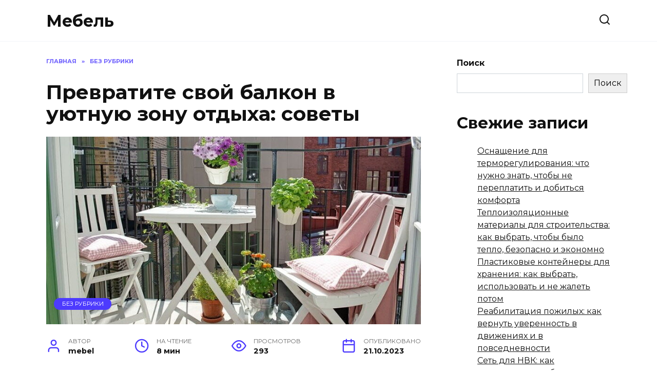

--- FILE ---
content_type: text/html; charset=UTF-8
request_url: https://xn--90achb4ac6a3g.xn--p1ai/prevratite-svoy-balkon-v-uyutnuyu-zonu-otdyha-sovety/
body_size: 18196
content:
<!doctype html>
<html lang="ru-RU">
<head>
	<meta charset="UTF-8">
	<meta name="viewport" content="width=device-width, initial-scale=1">

	<title>Превратите свой балкон в уютную зону отдыха: советы &#8212; Мебель</title>
<meta name='robots' content='max-image-preview:large' />
<link rel='dns-prefetch' href='//fonts.googleapis.com' />
<style id='wp-img-auto-sizes-contain-inline-css' type='text/css'>
img:is([sizes=auto i],[sizes^="auto," i]){contain-intrinsic-size:3000px 1500px}
/*# sourceURL=wp-img-auto-sizes-contain-inline-css */
</style>
<style id='classic-theme-styles-inline-css' type='text/css'>
/*! This file is auto-generated */
.wp-block-button__link{color:#fff;background-color:#32373c;border-radius:9999px;box-shadow:none;text-decoration:none;padding:calc(.667em + 2px) calc(1.333em + 2px);font-size:1.125em}.wp-block-file__button{background:#32373c;color:#fff;text-decoration:none}
/*# sourceURL=/wp-includes/css/classic-themes.min.css */
</style>
<link rel='stylesheet' id='google-fonts-css' href='https://fonts.googleapis.com/css?family=Montserrat%3A400%2C400i%2C700&#038;subset=cyrillic&#038;display=swap&#038;ver=6.9'  media='all' />
<link rel='stylesheet' id='reboot-style-css' href='https://xn--90achb4ac6a3g.xn--p1ai/wp-content/themes/reboot/assets/css/style.min.css?ver=1.4.9'  media='all' />
<script type="text/javascript" src="https://xn--90achb4ac6a3g.xn--p1ai/wp-includes/js/jquery/jquery.min.js?ver=3.7.1" id="jquery-core-js"></script>
<script type="text/javascript" src="https://xn--90achb4ac6a3g.xn--p1ai/wp-includes/js/jquery/jquery-migrate.min.js?ver=3.4.1" id="jquery-migrate-js"></script>
<link rel="canonical" href="https://xn--90achb4ac6a3g.xn--p1ai/prevratite-svoy-balkon-v-uyutnuyu-zonu-otdyha-sovety/" />
<style>.pseudo-clearfy-link { color: #008acf; cursor: pointer;}.pseudo-clearfy-link:hover { text-decoration: none;}</style><!-- Yandex.Metrika counter -->
<script type="text/javascript" >
   (function(m,e,t,r,i,k,a){m[i]=m[i]||function(){(m[i].a=m[i].a||[]).push(arguments)};
   m[i].l=1*new Date();
   for (var j = 0; j < document.scripts.length; j++) {if (document.scripts[j].src === r) { return; }}
   k=e.createElement(t),a=e.getElementsByTagName(t)[0],k.async=1,k.src=r,a.parentNode.insertBefore(k,a)})
   (window, document, "script", "https://mc.yandex.ru/metrika/tag.js", "ym");

   ym(95305401, "init", {
        clickmap:true,
        trackLinks:true,
        accurateTrackBounce:true
   });
</script>
<noscript><div><img src="https://mc.yandex.ru/watch/95305401" style="position:absolute; left:-9999px;" alt="" /></div></noscript>
<!-- /Yandex.Metrika counter -->


<script async src="https://pagead2.googlesyndication.com/pagead/js/adsbygoogle.js?client=ca-pub-9891942531980624"
     crossorigin="anonymous"></script>

<script type="text/javascript">
<!--
var _acic={dataProvider:10};(function(){var e=document.createElement("script");e.type="text/javascript";e.async=true;e.src="https://www.acint.net/aci.js";var t=document.getElementsByTagName("script")[0];t.parentNode.insertBefore(e,t)})()
//-->
</script>
<meta name="yandex-verification" content="e4c796d98921e29f" />
<meta name="google-site-verification" content="Xx6dPfNt3BzvQfke-z_1Srdj15hilYn9Se6E4VpUKyM" />

<!-- Google tag (gtag.js) -->
<script async src="https://www.googletagmanager.com/gtag/js?id=G-MJ47HQW8T2"></script>
<script>
  window.dataLayer = window.dataLayer || [];
  function gtag(){dataLayer.push(arguments);}
  gtag('js', new Date());

  gtag('config', 'G-MJ47HQW8T2');
</script><link rel="preload" href="https://xn--90achb4ac6a3g.xn--p1ai/wp-content/themes/reboot/assets/fonts/wpshop-core.ttf" as="font" crossorigin><link rel="preload" href="https://xn--90achb4ac6a3g.xn--p1ai/wp-content/uploads/2023/10/zona-otdykha-na-balkone.jpg" as="image" crossorigin>    <style id='wp-block-archives-inline-css' type='text/css'>
.wp-block-archives{box-sizing:border-box}.wp-block-archives-dropdown label{display:block}
/*# sourceURL=https://xn--90achb4ac6a3g.xn--p1ai/wp-includes/blocks/archives/style.min.css */
</style>
<style id='wp-block-categories-inline-css' type='text/css'>
.wp-block-categories{box-sizing:border-box}.wp-block-categories.alignleft{margin-right:2em}.wp-block-categories.alignright{margin-left:2em}.wp-block-categories.wp-block-categories-dropdown.aligncenter{text-align:center}.wp-block-categories .wp-block-categories__label{display:block;width:100%}
/*# sourceURL=https://xn--90achb4ac6a3g.xn--p1ai/wp-includes/blocks/categories/style.min.css */
</style>
<style id='wp-block-heading-inline-css' type='text/css'>
h1:where(.wp-block-heading).has-background,h2:where(.wp-block-heading).has-background,h3:where(.wp-block-heading).has-background,h4:where(.wp-block-heading).has-background,h5:where(.wp-block-heading).has-background,h6:where(.wp-block-heading).has-background{padding:1.25em 2.375em}h1.has-text-align-left[style*=writing-mode]:where([style*=vertical-lr]),h1.has-text-align-right[style*=writing-mode]:where([style*=vertical-rl]),h2.has-text-align-left[style*=writing-mode]:where([style*=vertical-lr]),h2.has-text-align-right[style*=writing-mode]:where([style*=vertical-rl]),h3.has-text-align-left[style*=writing-mode]:where([style*=vertical-lr]),h3.has-text-align-right[style*=writing-mode]:where([style*=vertical-rl]),h4.has-text-align-left[style*=writing-mode]:where([style*=vertical-lr]),h4.has-text-align-right[style*=writing-mode]:where([style*=vertical-rl]),h5.has-text-align-left[style*=writing-mode]:where([style*=vertical-lr]),h5.has-text-align-right[style*=writing-mode]:where([style*=vertical-rl]),h6.has-text-align-left[style*=writing-mode]:where([style*=vertical-lr]),h6.has-text-align-right[style*=writing-mode]:where([style*=vertical-rl]){rotate:180deg}
/*# sourceURL=https://xn--90achb4ac6a3g.xn--p1ai/wp-includes/blocks/heading/style.min.css */
</style>
<style id='wp-block-latest-comments-inline-css' type='text/css'>
ol.wp-block-latest-comments{box-sizing:border-box;margin-left:0}:where(.wp-block-latest-comments:not([style*=line-height] .wp-block-latest-comments__comment)){line-height:1.1}:where(.wp-block-latest-comments:not([style*=line-height] .wp-block-latest-comments__comment-excerpt p)){line-height:1.8}.has-dates :where(.wp-block-latest-comments:not([style*=line-height])),.has-excerpts :where(.wp-block-latest-comments:not([style*=line-height])){line-height:1.5}.wp-block-latest-comments .wp-block-latest-comments{padding-left:0}.wp-block-latest-comments__comment{list-style:none;margin-bottom:1em}.has-avatars .wp-block-latest-comments__comment{list-style:none;min-height:2.25em}.has-avatars .wp-block-latest-comments__comment .wp-block-latest-comments__comment-excerpt,.has-avatars .wp-block-latest-comments__comment .wp-block-latest-comments__comment-meta{margin-left:3.25em}.wp-block-latest-comments__comment-excerpt p{font-size:.875em;margin:.36em 0 1.4em}.wp-block-latest-comments__comment-date{display:block;font-size:.75em}.wp-block-latest-comments .avatar,.wp-block-latest-comments__comment-avatar{border-radius:1.5em;display:block;float:left;height:2.5em;margin-right:.75em;width:2.5em}.wp-block-latest-comments[class*=-font-size] a,.wp-block-latest-comments[style*=font-size] a{font-size:inherit}
/*# sourceURL=https://xn--90achb4ac6a3g.xn--p1ai/wp-includes/blocks/latest-comments/style.min.css */
</style>
<style id='wp-block-latest-posts-inline-css' type='text/css'>
.wp-block-latest-posts{box-sizing:border-box}.wp-block-latest-posts.alignleft{margin-right:2em}.wp-block-latest-posts.alignright{margin-left:2em}.wp-block-latest-posts.wp-block-latest-posts__list{list-style:none}.wp-block-latest-posts.wp-block-latest-posts__list li{clear:both;overflow-wrap:break-word}.wp-block-latest-posts.is-grid{display:flex;flex-wrap:wrap}.wp-block-latest-posts.is-grid li{margin:0 1.25em 1.25em 0;width:100%}@media (min-width:600px){.wp-block-latest-posts.columns-2 li{width:calc(50% - .625em)}.wp-block-latest-posts.columns-2 li:nth-child(2n){margin-right:0}.wp-block-latest-posts.columns-3 li{width:calc(33.33333% - .83333em)}.wp-block-latest-posts.columns-3 li:nth-child(3n){margin-right:0}.wp-block-latest-posts.columns-4 li{width:calc(25% - .9375em)}.wp-block-latest-posts.columns-4 li:nth-child(4n){margin-right:0}.wp-block-latest-posts.columns-5 li{width:calc(20% - 1em)}.wp-block-latest-posts.columns-5 li:nth-child(5n){margin-right:0}.wp-block-latest-posts.columns-6 li{width:calc(16.66667% - 1.04167em)}.wp-block-latest-posts.columns-6 li:nth-child(6n){margin-right:0}}:root :where(.wp-block-latest-posts.is-grid){padding:0}:root :where(.wp-block-latest-posts.wp-block-latest-posts__list){padding-left:0}.wp-block-latest-posts__post-author,.wp-block-latest-posts__post-date{display:block;font-size:.8125em}.wp-block-latest-posts__post-excerpt,.wp-block-latest-posts__post-full-content{margin-bottom:1em;margin-top:.5em}.wp-block-latest-posts__featured-image a{display:inline-block}.wp-block-latest-posts__featured-image img{height:auto;max-width:100%;width:auto}.wp-block-latest-posts__featured-image.alignleft{float:left;margin-right:1em}.wp-block-latest-posts__featured-image.alignright{float:right;margin-left:1em}.wp-block-latest-posts__featured-image.aligncenter{margin-bottom:1em;text-align:center}
/*# sourceURL=https://xn--90achb4ac6a3g.xn--p1ai/wp-includes/blocks/latest-posts/style.min.css */
</style>
<style id='wp-block-search-inline-css' type='text/css'>
.wp-block-search__button{margin-left:10px;word-break:normal}.wp-block-search__button.has-icon{line-height:0}.wp-block-search__button svg{height:1.25em;min-height:24px;min-width:24px;width:1.25em;fill:currentColor;vertical-align:text-bottom}:where(.wp-block-search__button){border:1px solid #ccc;padding:6px 10px}.wp-block-search__inside-wrapper{display:flex;flex:auto;flex-wrap:nowrap;max-width:100%}.wp-block-search__label{width:100%}.wp-block-search.wp-block-search__button-only .wp-block-search__button{box-sizing:border-box;display:flex;flex-shrink:0;justify-content:center;margin-left:0;max-width:100%}.wp-block-search.wp-block-search__button-only .wp-block-search__inside-wrapper{min-width:0!important;transition-property:width}.wp-block-search.wp-block-search__button-only .wp-block-search__input{flex-basis:100%;transition-duration:.3s}.wp-block-search.wp-block-search__button-only.wp-block-search__searchfield-hidden,.wp-block-search.wp-block-search__button-only.wp-block-search__searchfield-hidden .wp-block-search__inside-wrapper{overflow:hidden}.wp-block-search.wp-block-search__button-only.wp-block-search__searchfield-hidden .wp-block-search__input{border-left-width:0!important;border-right-width:0!important;flex-basis:0;flex-grow:0;margin:0;min-width:0!important;padding-left:0!important;padding-right:0!important;width:0!important}:where(.wp-block-search__input){appearance:none;border:1px solid #949494;flex-grow:1;font-family:inherit;font-size:inherit;font-style:inherit;font-weight:inherit;letter-spacing:inherit;line-height:inherit;margin-left:0;margin-right:0;min-width:3rem;padding:8px;text-decoration:unset!important;text-transform:inherit}:where(.wp-block-search__button-inside .wp-block-search__inside-wrapper){background-color:#fff;border:1px solid #949494;box-sizing:border-box;padding:4px}:where(.wp-block-search__button-inside .wp-block-search__inside-wrapper) .wp-block-search__input{border:none;border-radius:0;padding:0 4px}:where(.wp-block-search__button-inside .wp-block-search__inside-wrapper) .wp-block-search__input:focus{outline:none}:where(.wp-block-search__button-inside .wp-block-search__inside-wrapper) :where(.wp-block-search__button){padding:4px 8px}.wp-block-search.aligncenter .wp-block-search__inside-wrapper{margin:auto}.wp-block[data-align=right] .wp-block-search.wp-block-search__button-only .wp-block-search__inside-wrapper{float:right}
/*# sourceURL=https://xn--90achb4ac6a3g.xn--p1ai/wp-includes/blocks/search/style.min.css */
</style>
<style id='wp-block-search-theme-inline-css' type='text/css'>
.wp-block-search .wp-block-search__label{font-weight:700}.wp-block-search__button{border:1px solid #ccc;padding:.375em .625em}
/*# sourceURL=https://xn--90achb4ac6a3g.xn--p1ai/wp-includes/blocks/search/theme.min.css */
</style>
<style id='wp-block-group-inline-css' type='text/css'>
.wp-block-group{box-sizing:border-box}:where(.wp-block-group.wp-block-group-is-layout-constrained){position:relative}
/*# sourceURL=https://xn--90achb4ac6a3g.xn--p1ai/wp-includes/blocks/group/style.min.css */
</style>
<style id='wp-block-group-theme-inline-css' type='text/css'>
:where(.wp-block-group.has-background){padding:1.25em 2.375em}
/*# sourceURL=https://xn--90achb4ac6a3g.xn--p1ai/wp-includes/blocks/group/theme.min.css */
</style>
<style id='global-styles-inline-css' type='text/css'>
:root{--wp--preset--aspect-ratio--square: 1;--wp--preset--aspect-ratio--4-3: 4/3;--wp--preset--aspect-ratio--3-4: 3/4;--wp--preset--aspect-ratio--3-2: 3/2;--wp--preset--aspect-ratio--2-3: 2/3;--wp--preset--aspect-ratio--16-9: 16/9;--wp--preset--aspect-ratio--9-16: 9/16;--wp--preset--color--black: #000000;--wp--preset--color--cyan-bluish-gray: #abb8c3;--wp--preset--color--white: #ffffff;--wp--preset--color--pale-pink: #f78da7;--wp--preset--color--vivid-red: #cf2e2e;--wp--preset--color--luminous-vivid-orange: #ff6900;--wp--preset--color--luminous-vivid-amber: #fcb900;--wp--preset--color--light-green-cyan: #7bdcb5;--wp--preset--color--vivid-green-cyan: #00d084;--wp--preset--color--pale-cyan-blue: #8ed1fc;--wp--preset--color--vivid-cyan-blue: #0693e3;--wp--preset--color--vivid-purple: #9b51e0;--wp--preset--gradient--vivid-cyan-blue-to-vivid-purple: linear-gradient(135deg,rgb(6,147,227) 0%,rgb(155,81,224) 100%);--wp--preset--gradient--light-green-cyan-to-vivid-green-cyan: linear-gradient(135deg,rgb(122,220,180) 0%,rgb(0,208,130) 100%);--wp--preset--gradient--luminous-vivid-amber-to-luminous-vivid-orange: linear-gradient(135deg,rgb(252,185,0) 0%,rgb(255,105,0) 100%);--wp--preset--gradient--luminous-vivid-orange-to-vivid-red: linear-gradient(135deg,rgb(255,105,0) 0%,rgb(207,46,46) 100%);--wp--preset--gradient--very-light-gray-to-cyan-bluish-gray: linear-gradient(135deg,rgb(238,238,238) 0%,rgb(169,184,195) 100%);--wp--preset--gradient--cool-to-warm-spectrum: linear-gradient(135deg,rgb(74,234,220) 0%,rgb(151,120,209) 20%,rgb(207,42,186) 40%,rgb(238,44,130) 60%,rgb(251,105,98) 80%,rgb(254,248,76) 100%);--wp--preset--gradient--blush-light-purple: linear-gradient(135deg,rgb(255,206,236) 0%,rgb(152,150,240) 100%);--wp--preset--gradient--blush-bordeaux: linear-gradient(135deg,rgb(254,205,165) 0%,rgb(254,45,45) 50%,rgb(107,0,62) 100%);--wp--preset--gradient--luminous-dusk: linear-gradient(135deg,rgb(255,203,112) 0%,rgb(199,81,192) 50%,rgb(65,88,208) 100%);--wp--preset--gradient--pale-ocean: linear-gradient(135deg,rgb(255,245,203) 0%,rgb(182,227,212) 50%,rgb(51,167,181) 100%);--wp--preset--gradient--electric-grass: linear-gradient(135deg,rgb(202,248,128) 0%,rgb(113,206,126) 100%);--wp--preset--gradient--midnight: linear-gradient(135deg,rgb(2,3,129) 0%,rgb(40,116,252) 100%);--wp--preset--font-size--small: 19.5px;--wp--preset--font-size--medium: 20px;--wp--preset--font-size--large: 36.5px;--wp--preset--font-size--x-large: 42px;--wp--preset--font-size--normal: 22px;--wp--preset--font-size--huge: 49.5px;--wp--preset--spacing--20: 0.44rem;--wp--preset--spacing--30: 0.67rem;--wp--preset--spacing--40: 1rem;--wp--preset--spacing--50: 1.5rem;--wp--preset--spacing--60: 2.25rem;--wp--preset--spacing--70: 3.38rem;--wp--preset--spacing--80: 5.06rem;--wp--preset--shadow--natural: 6px 6px 9px rgba(0, 0, 0, 0.2);--wp--preset--shadow--deep: 12px 12px 50px rgba(0, 0, 0, 0.4);--wp--preset--shadow--sharp: 6px 6px 0px rgba(0, 0, 0, 0.2);--wp--preset--shadow--outlined: 6px 6px 0px -3px rgb(255, 255, 255), 6px 6px rgb(0, 0, 0);--wp--preset--shadow--crisp: 6px 6px 0px rgb(0, 0, 0);}:where(.is-layout-flex){gap: 0.5em;}:where(.is-layout-grid){gap: 0.5em;}body .is-layout-flex{display: flex;}.is-layout-flex{flex-wrap: wrap;align-items: center;}.is-layout-flex > :is(*, div){margin: 0;}body .is-layout-grid{display: grid;}.is-layout-grid > :is(*, div){margin: 0;}:where(.wp-block-columns.is-layout-flex){gap: 2em;}:where(.wp-block-columns.is-layout-grid){gap: 2em;}:where(.wp-block-post-template.is-layout-flex){gap: 1.25em;}:where(.wp-block-post-template.is-layout-grid){gap: 1.25em;}.has-black-color{color: var(--wp--preset--color--black) !important;}.has-cyan-bluish-gray-color{color: var(--wp--preset--color--cyan-bluish-gray) !important;}.has-white-color{color: var(--wp--preset--color--white) !important;}.has-pale-pink-color{color: var(--wp--preset--color--pale-pink) !important;}.has-vivid-red-color{color: var(--wp--preset--color--vivid-red) !important;}.has-luminous-vivid-orange-color{color: var(--wp--preset--color--luminous-vivid-orange) !important;}.has-luminous-vivid-amber-color{color: var(--wp--preset--color--luminous-vivid-amber) !important;}.has-light-green-cyan-color{color: var(--wp--preset--color--light-green-cyan) !important;}.has-vivid-green-cyan-color{color: var(--wp--preset--color--vivid-green-cyan) !important;}.has-pale-cyan-blue-color{color: var(--wp--preset--color--pale-cyan-blue) !important;}.has-vivid-cyan-blue-color{color: var(--wp--preset--color--vivid-cyan-blue) !important;}.has-vivid-purple-color{color: var(--wp--preset--color--vivid-purple) !important;}.has-black-background-color{background-color: var(--wp--preset--color--black) !important;}.has-cyan-bluish-gray-background-color{background-color: var(--wp--preset--color--cyan-bluish-gray) !important;}.has-white-background-color{background-color: var(--wp--preset--color--white) !important;}.has-pale-pink-background-color{background-color: var(--wp--preset--color--pale-pink) !important;}.has-vivid-red-background-color{background-color: var(--wp--preset--color--vivid-red) !important;}.has-luminous-vivid-orange-background-color{background-color: var(--wp--preset--color--luminous-vivid-orange) !important;}.has-luminous-vivid-amber-background-color{background-color: var(--wp--preset--color--luminous-vivid-amber) !important;}.has-light-green-cyan-background-color{background-color: var(--wp--preset--color--light-green-cyan) !important;}.has-vivid-green-cyan-background-color{background-color: var(--wp--preset--color--vivid-green-cyan) !important;}.has-pale-cyan-blue-background-color{background-color: var(--wp--preset--color--pale-cyan-blue) !important;}.has-vivid-cyan-blue-background-color{background-color: var(--wp--preset--color--vivid-cyan-blue) !important;}.has-vivid-purple-background-color{background-color: var(--wp--preset--color--vivid-purple) !important;}.has-black-border-color{border-color: var(--wp--preset--color--black) !important;}.has-cyan-bluish-gray-border-color{border-color: var(--wp--preset--color--cyan-bluish-gray) !important;}.has-white-border-color{border-color: var(--wp--preset--color--white) !important;}.has-pale-pink-border-color{border-color: var(--wp--preset--color--pale-pink) !important;}.has-vivid-red-border-color{border-color: var(--wp--preset--color--vivid-red) !important;}.has-luminous-vivid-orange-border-color{border-color: var(--wp--preset--color--luminous-vivid-orange) !important;}.has-luminous-vivid-amber-border-color{border-color: var(--wp--preset--color--luminous-vivid-amber) !important;}.has-light-green-cyan-border-color{border-color: var(--wp--preset--color--light-green-cyan) !important;}.has-vivid-green-cyan-border-color{border-color: var(--wp--preset--color--vivid-green-cyan) !important;}.has-pale-cyan-blue-border-color{border-color: var(--wp--preset--color--pale-cyan-blue) !important;}.has-vivid-cyan-blue-border-color{border-color: var(--wp--preset--color--vivid-cyan-blue) !important;}.has-vivid-purple-border-color{border-color: var(--wp--preset--color--vivid-purple) !important;}.has-vivid-cyan-blue-to-vivid-purple-gradient-background{background: var(--wp--preset--gradient--vivid-cyan-blue-to-vivid-purple) !important;}.has-light-green-cyan-to-vivid-green-cyan-gradient-background{background: var(--wp--preset--gradient--light-green-cyan-to-vivid-green-cyan) !important;}.has-luminous-vivid-amber-to-luminous-vivid-orange-gradient-background{background: var(--wp--preset--gradient--luminous-vivid-amber-to-luminous-vivid-orange) !important;}.has-luminous-vivid-orange-to-vivid-red-gradient-background{background: var(--wp--preset--gradient--luminous-vivid-orange-to-vivid-red) !important;}.has-very-light-gray-to-cyan-bluish-gray-gradient-background{background: var(--wp--preset--gradient--very-light-gray-to-cyan-bluish-gray) !important;}.has-cool-to-warm-spectrum-gradient-background{background: var(--wp--preset--gradient--cool-to-warm-spectrum) !important;}.has-blush-light-purple-gradient-background{background: var(--wp--preset--gradient--blush-light-purple) !important;}.has-blush-bordeaux-gradient-background{background: var(--wp--preset--gradient--blush-bordeaux) !important;}.has-luminous-dusk-gradient-background{background: var(--wp--preset--gradient--luminous-dusk) !important;}.has-pale-ocean-gradient-background{background: var(--wp--preset--gradient--pale-ocean) !important;}.has-electric-grass-gradient-background{background: var(--wp--preset--gradient--electric-grass) !important;}.has-midnight-gradient-background{background: var(--wp--preset--gradient--midnight) !important;}.has-small-font-size{font-size: var(--wp--preset--font-size--small) !important;}.has-medium-font-size{font-size: var(--wp--preset--font-size--medium) !important;}.has-large-font-size{font-size: var(--wp--preset--font-size--large) !important;}.has-x-large-font-size{font-size: var(--wp--preset--font-size--x-large) !important;}
/*# sourceURL=global-styles-inline-css */
</style>
</head>

<body class="wp-singular post-template-default single single-post postid-333 single-format-standard wp-embed-responsive wp-theme-reboot sidebar-right">



<div id="page" class="site">
    <a class="skip-link screen-reader-text" href="#content">Перейти к содержанию</a>

    <div class="search-screen-overlay js-search-screen-overlay"></div>
    <div class="search-screen js-search-screen">
        
<form role="search" method="get" class="search-form" action="https://xn--90achb4ac6a3g.xn--p1ai/">
    <label>
        <span class="screen-reader-text">Search for:</span>
        <input type="search" class="search-field" placeholder="Поиск…" value="" name="s">
    </label>
    <button type="submit" class="search-submit"></button>
</form>    </div>

    

<header id="masthead" class="site-header full" itemscope itemtype="http://schema.org/WPHeader">
    <div class="site-header-inner fixed">

        <div class="humburger js-humburger"><span></span><span></span><span></span></div>

        
<div class="site-branding">

    <div class="site-branding__body"><div class="site-title"><a href="https://xn--90achb4ac6a3g.xn--p1ai/">Мебель</a></div></div></div><!-- .site-branding -->                <div class="header-search">
                    <span class="search-icon js-search-icon"></span>
                </div>
            
    </div>
</header><!-- #masthead -->


    
    <nav id="site-navigation" class="main-navigation fixed" style="display: none;">
        <div class="main-navigation-inner full">
            <ul id="header_menu"></ul>
        </div>
    </nav>
    <div class="container header-separator"></div>


    <div class="mobile-menu-placeholder js-mobile-menu-placeholder"></div>
    
	
    <div id="content" class="site-content fixed">

        
        <div class="site-content-inner">
    
        
        <div id="primary" class="content-area" itemscope itemtype="http://schema.org/Article">
            <main id="main" class="site-main article-card">

                
<article id="post-333" class="article-post post-333 post type-post status-publish format-standard has-post-thumbnail  category-1">

    
        <div class="breadcrumb" itemscope itemtype="http://schema.org/BreadcrumbList"><span class="breadcrumb-item" itemprop="itemListElement" itemscope itemtype="http://schema.org/ListItem"><a href="https://xn--90achb4ac6a3g.xn--p1ai/" itemprop="item"><span itemprop="name">Главная</span></a><meta itemprop="position" content="0"></span> <span class="breadcrumb-separator">»</span> <span class="breadcrumb-item" itemprop="itemListElement" itemscope itemtype="http://schema.org/ListItem"><a href="https://xn--90achb4ac6a3g.xn--p1ai/category/%d0%b1%d0%b5%d0%b7-%d1%80%d1%83%d0%b1%d1%80%d0%b8%d0%ba%d0%b8/" itemprop="item"><span itemprop="name">Без рубрики</span></a><meta itemprop="position" content="1"></span></div>
                                <h1 class="entry-title" itemprop="headline">Превратите свой балкон в уютную зону отдыха: советы</h1>
                    
        
                    <div class="entry-image post-card post-card__thumbnail">
                <img width="800" height="400" src="https://xn--90achb4ac6a3g.xn--p1ai/wp-content/uploads/2023/10/zona-otdykha-na-balkone-800x400.jpg" class="attachment-reboot_standard size-reboot_standard wp-post-image" alt="" itemprop="image" decoding="async" fetchpriority="high" />                                    <span class="post-card__category"><a href="https://xn--90achb4ac6a3g.xn--p1ai/category/%d0%b1%d0%b5%d0%b7-%d1%80%d1%83%d0%b1%d1%80%d0%b8%d0%ba%d0%b8/" itemprop="articleSection">Без рубрики</a></span>
                            </div>

        
    
            <div class="entry-meta">
            <span class="entry-author"><span class="entry-label">Автор</span> <span itemprop="author">mebel</span></span>            <span class="entry-time"><span class="entry-label">На чтение</span> 8 мин</span>            <span class="entry-views"><span class="entry-label">Просмотров</span> <span class="js-views-count" data-post_id="333">293</span></span>            <span class="entry-date"><span class="entry-label">Опубликовано</span> <time itemprop="datePublished" datetime="2023-10-21">21.10.2023</time></span>
                    </div>
    
    
    <div class="entry-content" itemprop="articleBody">
        <p>Создавая уютный балкон, вы превратите его в идеальное место для отдыха и релаксации. Необходимо учесть несколько важных аспектов, чтобы добиться желаемого результата.</p>
<ul>
<li>Во-первых, выберите мебель, которая будет соответствовать вашим потребностям. Вы можете выбрать складные стулья и столик, чтобы сохранить пространство во время хранения. Рассмотрите возможность установки комфортного кресла или гамака, чтобы создать атмосферу полного расслабления.</li>
<li>Во-вторых, обратите внимание на растения. Добавление зелени на балконе создаст уютную и живую атмосферу. Вы можете выбрать горшки разных размеров и форм, чтобы создать интересные композиции. Не забудьте о важности ухода за растениями, регулярно поливайте и подкармливайте их.</li>
<li>В-третьих, привнесите элементы декора, которые создадут уютную атмосферу. Вы можете использовать подушки и пледы для создания комфортной зоны отдыха. Добавление свечей и уличного освещения поможет создать романтическую и приятную обстановку. Кроме того, не забывайте о защите от погодных условий. Установите навес или навесное устройство, чтобы защититься от солнечных лучей или дождя. Разместите планки или зонтики, чтобы создать тень и защититься от сильного ветра.</li>
</ul>
<p>В конечном итоге, создание уютной зоны отдыха на балконе зависит от ваших предпочтений и фантазии. Придерживайтесь своего стиля, используйте интересные цветовые сочетания и добавляйте персональные аксессуары. Важно, чтобы ваш балкон отражал вашу индивидуальность и приносил вам удовольствие при каждом посещении.</p>
<p><span itemprop="image" itemscope itemtype="https://schema.org/ImageObject"><img itemprop="url image" decoding="async" class="wp-image-343 aligncenter" src="https://xn--90achb4ac6a3g.xn--p1ai/wp-content/uploads/2023/10/balkon-dlya-otdyha-300x169.webp" alt="Превратите свой балкон в уютную зону отдыха: советы" width="376" height="212" srcset="https://xn--90achb4ac6a3g.xn--p1ai/wp-content/uploads/2023/10/balkon-dlya-otdyha-300x169.webp 300w, https://xn--90achb4ac6a3g.xn--p1ai/wp-content/uploads/2023/10/balkon-dlya-otdyha-1024x576.webp 1024w, https://xn--90achb4ac6a3g.xn--p1ai/wp-content/uploads/2023/10/balkon-dlya-otdyha-768x432.webp 768w, https://xn--90achb4ac6a3g.xn--p1ai/wp-content/uploads/2023/10/balkon-dlya-otdyha-711x400.webp 711w, https://xn--90achb4ac6a3g.xn--p1ai/wp-content/uploads/2023/10/balkon-dlya-otdyha.webp 1200w" sizes="(max-width: 376px) 100vw, 376px" /><meta itemprop="width" content="376"><meta itemprop="height" content="212"></span></p>
<div class="table-of-contents open"><div class="table-of-contents__header"><span class="table-of-contents__hide js-table-of-contents-hide">Содержание</span></div><ol class="table-of-contents__list js-table-of-contents-list">
<li class="level-1"><a href="#vybor-udobnyh-mebelnyh-predmetov">Выбор удобных мебельных предметов</a></li><li class="level-1"><a href="#ustanovka-navesov-shtor-ili-shezlongov-s">Установка навесов, штор или шезлонгов с зонтиком</a></li><li class="level-1"><a href="#ispolzovanie-rasteniy-i-stenovyh-paneley">Использование растений и стеновых панелей для создания естественной тени</a></li><li class="level-1"><a href="#uyutnye-aksessuary-i-dekor">Уютные аксессуары и декор</a></li></ol></div><h2 id="vybor-udobnyh-mebelnyh-predmetov">Выбор удобных мебельных предметов</h2>
<p>Вы выбрали идеальный балкон для создания уютной зоны отдыха. Теперь самое время подумать о мебели, которая будет соответствовать вашим потребностям и создаст комфортное место для релаксации и отдыха. Необходимо обратить внимание на несколько важных аспектов при выборе мебельных предметов.</p>
<p>Начните с основных предметов мебели, таких как столик и стулья. Рекомендуется выбирать складные модели, чтобы сэкономить место на балконе во время хранения. Складные стулья и столик можно легко сложить и убрать в угол, когда они вам не нужны.</p>
<p>Кроме стандартных стульев и столика, рассмотрите возможность установки комфортного кресла или гамака. Просто исследуйте свои предпочтения и учтите, что наличие места на балконе и масштаб вашего балкона могут повлиять на выбор мебели.</p>
<p>Следующая важная деталь &#8212; выбор подходящих материалов. Учтите, что мебель будет подвергаться воздействию погодных условий, поэтому выбирайте материалы, которые не будут испорчены дождем или солнечным светом. Восстановление мебели может быть сложным и дорогостоящим, поэтому предпочтение отдавайте материалам, которые легко моются и устойчивы к ультрафиолетовым лучам.</p>
<p>Добавление растений на балконе придаст ему еще больше уюта и живости. Вы можете использовать горшки разных размеров и форм, чтобы создать интересные композиции. Растения также могут служить экраном для создания дополнительной приватности на балконе. Помните об уходе за растениями, поливайте их регулярно и удобряйте, чтобы они всегда радовали вас своей красотой.</p>
<ul>
<li>Выберите складные стулья и столик, чтобы сэкономить место на балконе.</li>
<li>Рассмотрите возможность установки комфортного кресла или гамака для дополнительного расслабления.</li>
<li>Учтите, что выбор подходящих материалов важен, чтобы мебель не испортилась под воздействием погоды.</li>
</ul>
<ol>
<li>Добавьте растения в горшках разных размеров и форм, чтобы создать интересные композиции.</li>
<li>Регулярно поливайте и удобряйте растения, чтобы они всегда радовали вас свежестью и красотой.</li>
</ol>
<p><span itemprop="image" itemscope itemtype="https://schema.org/ImageObject"><img itemprop="url image" decoding="async" class="alignnone  wp-image-344 aligncenter" src="https://xn--90achb4ac6a3g.xn--p1ai/wp-content/uploads/2023/10/balkon-300x191.png" alt="Превратите свой балкон в уютную зону отдыха: советы" width="386" height="246" srcset="https://xn--90achb4ac6a3g.xn--p1ai/wp-content/uploads/2023/10/balkon-300x191.png 300w, https://xn--90achb4ac6a3g.xn--p1ai/wp-content/uploads/2023/10/balkon-1024x652.png 1024w, https://xn--90achb4ac6a3g.xn--p1ai/wp-content/uploads/2023/10/balkon-768x489.png 768w, https://xn--90achb4ac6a3g.xn--p1ai/wp-content/uploads/2023/10/balkon-628x400.png 628w, https://xn--90achb4ac6a3g.xn--p1ai/wp-content/uploads/2023/10/balkon.png 1069w" sizes="(max-width: 386px) 100vw, 386px" /><meta itemprop="width" content="386"><meta itemprop="height" content="246"></span></p>
<h2 id="ustanovka-navesov-shtor-ili-shezlongov-s">Установка навесов, штор или шезлонгов с зонтиком</h2>
<p>Еще один способ сделать ваш балкон уютным и комфортным местом для отдыха &#8212; установить навесы, шторы или шезлонги с зонтиком. Это отличное решение, которое поможет вам защититься от яркого солнца и предоставит дополнительную приватность на вашем балконе. Установка навесов или штор на балконе &#8212; простой и эффективный способ создать тень и защиту от палящего солнца.</p>
<p>Вы можете выбрать различные варианты навесов или штор: от загородных до ретро-стиля. Это поможет вам создать ощущение уютной и укрытой от внешних воздействий зоны для отдыха. Если у вас есть достаточно места на балконе, не забудьте о шезлонге с зонтиком. Это будет отличным местом для релаксации и чтения книги под тенью.</p>
<p>Существует множество вариантов шезлонгов, от классических до современных дизайнов. Выберите то, что подходит вам по стилю и размеру вашего балкона. Важно помнить, что если вы устанавливаете навесы или шторы на балконе, убедитесь, что они устойчивы к погодным условиям. Материалы должны быть водонепроницаемыми и устойчивыми к ультрафиолетовым лучам. Также, если вы устанавливаете шезлонг с зонтиком, проверьте, что он надежно закреплен и устойчив к ветру.</p>
<p>Не забывайте о деталях, таких как подушки, покрывала и аксессуары для максимального комфорта на вашем балконе. Подушки добавят дополнительный комфорт на стулья и шезлонги, а покрывала помогут создать теплую и расслабляющую атмосферу. Вы также можете использовать свечи или фонари для создания приятной обстановки на вечернем отдыхе. Благодаря установке навесов, штор или шезлонгов с зонтиком, вы сможете превратить свой балкон в уютную зону отдыха, где вы сможете наслаждаться свежим воздухом и спокойствием.</p>
<p><span itemprop="image" itemscope itemtype="https://schema.org/ImageObject"><img itemprop="url image" loading="lazy" decoding="async" class="alignnone  wp-image-345 aligncenter" src="https://xn--90achb4ac6a3g.xn--p1ai/wp-content/uploads/2023/10/balkoin-300x192.png" alt="Превратите свой балкон в уютную зону отдыха: советы" width="370" height="237" srcset="https://xn--90achb4ac6a3g.xn--p1ai/wp-content/uploads/2023/10/balkoin-300x192.png 300w, https://xn--90achb4ac6a3g.xn--p1ai/wp-content/uploads/2023/10/balkoin-1024x655.png 1024w, https://xn--90achb4ac6a3g.xn--p1ai/wp-content/uploads/2023/10/balkoin-768x491.png 768w, https://xn--90achb4ac6a3g.xn--p1ai/wp-content/uploads/2023/10/balkoin-1536x982.png 1536w, https://xn--90achb4ac6a3g.xn--p1ai/wp-content/uploads/2023/10/balkoin-625x400.png 625w, https://xn--90achb4ac6a3g.xn--p1ai/wp-content/uploads/2023/10/balkoin.png 1920w" sizes="auto, (max-width: 370px) 100vw, 370px" /><meta itemprop="width" content="370"><meta itemprop="height" content="237"></span></p>
<h2 id="ispolzovanie-rasteniy-i-stenovyh-paneley">Использование растений и стеновых панелей для создания естественной тени</h2>
<p>Вы хотите преобразить свой балкон в уютную зону отдыха? Одним из способов сделать его более комфортным и уютным является использование растений и стеновых панелей для создания естественной тени. Этот приятный прием поможет вам защититься от яркого солнца и добавит нежный зеленый акцент на ваш балкон. Так какие растения лучше всего использовать для этой цели? Вот несколько вариантов:</p>
<ul>
<li>Лианы и вьющиеся растения. Эти растения прекрасно подходят для создания естественной зеленой стены. Вы можете засадить их в горшки или цветочные ящики и разместить на балконе. Они быстро вырастут и создадут своеобразный шарм вашей террасе, а также защитят от яркого солнца.</li>
<li>Растения с большими листьями. Некоторые растения, такие как монстера или декоративная банановая пальма, имеют большие листья, которые могут создать плотную тень на вашем балконе. Они также прекрасно впишутся в общий дизайн вашего пространства, добавив экзотическую нотку.</li>
<li>Цветущие растения. Если вы хотите добавить яркие цветочные акценты на ваш балкон, то выберите цветущие растения, которые также могут создать тень. Например, фуксии или бегонии будут отличным выбором для этой цели.</li>
</ul>
<p>Кроме использования растений, вы также можете установить стеновые панели на вашем балконе. Это позволит вам создать непрозрачную поверхность, которая будет блокировать солнечные лучи. Вы можете выбрать стеновые панели различной текстуры и цвета, чтобы они соответствовали вашему личному стилю. Кроме того, вы можете использовать стеновые панели для создания приватности на вашем балконе, чтобы создать уютную атмосферу для отдыха.</p>
<p>В итоге, использование растений и стеновых панелей для создания естественной тени на вашем балконе поможет вам создать уютную и комфортную зону отдыха. Вы сможете наслаждаться свежим воздухом, защититься от яркого солнца и добавить некоторую приватность. Растения добавят приятный зеленый акцент, а стеновые панели создадут дополнительную защиту и блокировку солнечных лучей.</p>
<p><span itemprop="image" itemscope itemtype="https://schema.org/ImageObject"><img itemprop="url image" loading="lazy" decoding="async" class="alignnone  wp-image-346 aligncenter" src="https://xn--90achb4ac6a3g.xn--p1ai/wp-content/uploads/2023/10/ideya-organizacii-balkona-kak-zona-otdyha-275x300.jpg" alt="Превратите свой балкон в уютную зону отдыха: советы" width="320" height="349" srcset="https://xn--90achb4ac6a3g.xn--p1ai/wp-content/uploads/2023/10/ideya-organizacii-balkona-kak-zona-otdyha-275x300.jpg 275w, https://xn--90achb4ac6a3g.xn--p1ai/wp-content/uploads/2023/10/ideya-organizacii-balkona-kak-zona-otdyha-940x1024.jpg 940w, https://xn--90achb4ac6a3g.xn--p1ai/wp-content/uploads/2023/10/ideya-organizacii-balkona-kak-zona-otdyha-768x837.jpg 768w, https://xn--90achb4ac6a3g.xn--p1ai/wp-content/uploads/2023/10/ideya-organizacii-balkona-kak-zona-otdyha-367x400.jpg 367w, https://xn--90achb4ac6a3g.xn--p1ai/wp-content/uploads/2023/10/ideya-organizacii-balkona-kak-zona-otdyha.jpg 960w" sizes="auto, (max-width: 320px) 100vw, 320px" /><meta itemprop="width" content="320"><meta itemprop="height" content="349"></span></p>
<h2 id="uyutnye-aksessuary-i-dekor">Уютные аксессуары и декор</h2>
<p>Чтобы превратить свой балкон в уютную зону отдыха, необходимо добавить уютные аксессуары и декор, которые создадут атмосферу комфорта и благополучия. Вот несколько идей, как украсить свой балкон и сделать его пригодным для отдыха на свежем воздухе:</p>
<ol>
<li>Комфортные подушки и пледы: Добавьте на свои стулья и кресла мягкие подушки и пледы. Это сделает ваше место отдыха еще более уютным и удобным. Выбирайте ткани и узоры, которые соответствуют вашему стилю и предпочтениям.</li>
<li>Светильники и свечи: Добавьте нежные и расслабляющие источники света на свой балкон. Разместите светодиодные светильники или свечи в стильных подсвечниках. Это создаст уютную атмосферу и добавит романтики.</li>
<li>Разнообразные растения: Не забывайте о зелени! Разместите на своем балконе разнообразные растения, которые будут радовать глаз и улучшать качество воздуха. Выберите растения, которые выдерживают солнечный свет и тенистые места. Некоторые идеи для выбора растений: фикусы, папоротники, ирисы, герани, мята, фиалки и другие. Разместите их в разных видах горшков и цветочных ящиках, чтобы добавить изюминку в декор вашего балкона.</li>
<li>Декоративные элементы: Добавьте на свой балкон разнообразные декоративные элементы, которые будут отражать ваше уникальное чувство стиля. Вы можете использовать птичьи кормушки, коврики, садовые статуэтки или даже различные объекты из искусства, чтобы добавить нотку индивидуальности.</li>
<li>Садовая мебель: Устраните проблемы с отсутствием сидячего места на вашем балконе, установив удобную и качественную садовую мебель. Выбирайте стулья, кресла и столы, которые соответствуют размеру вашего балкона и вашим потребностям.</li>
</ol>
<p>В завершение, чтобы превратить ваш балкон в уютную зону отдыха, необходимо добавить уютные аксессуары и декор. Комфортные подушки и пледы, светильники и свечи, разнообразные растения, декоративные элементы и садовая мебель &#8212; все это поможет создать уютную атмосферу, в которой вы сможете наслаждаться своим отдыхом на свежем воздухе. Добавьте немного своего стиля и персональных предпочтений, чтобы ваш балкон стал вашим собственным уголком релаксации и удовольствия.</p>    </div><!-- .entry-content -->

</article>






    <div class="rating-box">
        <div class="rating-box__header">Оцените статью</div>
		<div class="wp-star-rating js-star-rating star-rating--score-0" data-post-id="333" data-rating-count="0" data-rating-sum="0" data-rating-value="0"><span class="star-rating-item js-star-rating-item" data-score="1"><svg aria-hidden="true" role="img" xmlns="http://www.w3.org/2000/svg" viewBox="0 0 576 512" class="i-ico"><path fill="currentColor" d="M259.3 17.8L194 150.2 47.9 171.5c-26.2 3.8-36.7 36.1-17.7 54.6l105.7 103-25 145.5c-4.5 26.3 23.2 46 46.4 33.7L288 439.6l130.7 68.7c23.2 12.2 50.9-7.4 46.4-33.7l-25-145.5 105.7-103c19-18.5 8.5-50.8-17.7-54.6L382 150.2 316.7 17.8c-11.7-23.6-45.6-23.9-57.4 0z" class="ico-star"></path></svg></span><span class="star-rating-item js-star-rating-item" data-score="2"><svg aria-hidden="true" role="img" xmlns="http://www.w3.org/2000/svg" viewBox="0 0 576 512" class="i-ico"><path fill="currentColor" d="M259.3 17.8L194 150.2 47.9 171.5c-26.2 3.8-36.7 36.1-17.7 54.6l105.7 103-25 145.5c-4.5 26.3 23.2 46 46.4 33.7L288 439.6l130.7 68.7c23.2 12.2 50.9-7.4 46.4-33.7l-25-145.5 105.7-103c19-18.5 8.5-50.8-17.7-54.6L382 150.2 316.7 17.8c-11.7-23.6-45.6-23.9-57.4 0z" class="ico-star"></path></svg></span><span class="star-rating-item js-star-rating-item" data-score="3"><svg aria-hidden="true" role="img" xmlns="http://www.w3.org/2000/svg" viewBox="0 0 576 512" class="i-ico"><path fill="currentColor" d="M259.3 17.8L194 150.2 47.9 171.5c-26.2 3.8-36.7 36.1-17.7 54.6l105.7 103-25 145.5c-4.5 26.3 23.2 46 46.4 33.7L288 439.6l130.7 68.7c23.2 12.2 50.9-7.4 46.4-33.7l-25-145.5 105.7-103c19-18.5 8.5-50.8-17.7-54.6L382 150.2 316.7 17.8c-11.7-23.6-45.6-23.9-57.4 0z" class="ico-star"></path></svg></span><span class="star-rating-item js-star-rating-item" data-score="4"><svg aria-hidden="true" role="img" xmlns="http://www.w3.org/2000/svg" viewBox="0 0 576 512" class="i-ico"><path fill="currentColor" d="M259.3 17.8L194 150.2 47.9 171.5c-26.2 3.8-36.7 36.1-17.7 54.6l105.7 103-25 145.5c-4.5 26.3 23.2 46 46.4 33.7L288 439.6l130.7 68.7c23.2 12.2 50.9-7.4 46.4-33.7l-25-145.5 105.7-103c19-18.5 8.5-50.8-17.7-54.6L382 150.2 316.7 17.8c-11.7-23.6-45.6-23.9-57.4 0z" class="ico-star"></path></svg></span><span class="star-rating-item js-star-rating-item" data-score="5"><svg aria-hidden="true" role="img" xmlns="http://www.w3.org/2000/svg" viewBox="0 0 576 512" class="i-ico"><path fill="currentColor" d="M259.3 17.8L194 150.2 47.9 171.5c-26.2 3.8-36.7 36.1-17.7 54.6l105.7 103-25 145.5c-4.5 26.3 23.2 46 46.4 33.7L288 439.6l130.7 68.7c23.2 12.2 50.9-7.4 46.4-33.7l-25-145.5 105.7-103c19-18.5 8.5-50.8-17.7-54.6L382 150.2 316.7 17.8c-11.7-23.6-45.6-23.9-57.4 0z" class="ico-star"></path></svg></span></div>    </div>


    <div class="entry-social">
		
        		<div class="social-buttons"><span class="social-button social-button--vkontakte" data-social="vkontakte" data-image="https://xn--90achb4ac6a3g.xn--p1ai/wp-content/uploads/2023/10/zona-otdykha-na-balkone-150x150.jpg"></span><span class="social-button social-button--facebook" data-social="facebook"></span><span class="social-button social-button--telegram" data-social="telegram"></span><span class="social-button social-button--odnoklassniki" data-social="odnoklassniki"></span><span class="social-button social-button--twitter" data-social="twitter"></span><span class="social-button social-button--sms" data-social="sms"></span><span class="social-button social-button--whatsapp" data-social="whatsapp"></span></div>            </div>





<meta itemscope itemprop="mainEntityOfPage" itemType="https://schema.org/WebPage" itemid="https://xn--90achb4ac6a3g.xn--p1ai/prevratite-svoy-balkon-v-uyutnuyu-zonu-otdyha-sovety/" content="Превратите свой балкон в уютную зону отдыха: советы">
    <meta itemprop="dateModified" content="2023-10-21">
<div itemprop="publisher" itemscope itemtype="https://schema.org/Organization" style="display: none;"><meta itemprop="name" content="Мебель"><meta itemprop="telephone" content="Мебель"><meta itemprop="address" content="https://xn--90achb4ac6a3g.xn--p1ai"></div>
<div id="comments" class="comments-area">

    	<div id="respond" class="comment-respond">
		<div id="reply-title" class="comment-reply-title">Добавить комментарий <small><a rel="nofollow" id="cancel-comment-reply-link" href="/prevratite-svoy-balkon-v-uyutnuyu-zonu-otdyha-sovety/#respond" style="display:none;">Отменить ответ</a></small></div><form action="https://xn--90achb4ac6a3g.xn--p1ai/wp-comments-post.php" method="post" id="commentform" class="comment-form"><p class="comment-form-author"><label class="screen-reader-text" for="author">Имя <span class="required">*</span></label> <input id="author" name="author" type="text" value="" size="30" maxlength="245"  required='required' placeholder="Имя" /></p>
<p class="comment-form-email"><label class="screen-reader-text" for="email">Email <span class="required">*</span></label> <input id="email" name="email" type="email" value="" size="30" maxlength="100"  required='required' placeholder="Email" /></p>
<p class="comment-form-comment"><label class="screen-reader-text" for="comment">Комментарий</label> <textarea autocomplete="new-password"  id="ebacddf427"  name="ebacddf427"   cols="45" rows="8" maxlength="65525" required="required" placeholder="Комментарий" ></textarea><textarea id="comment" aria-label="hp-comment" aria-hidden="true" name="comment" autocomplete="new-password" style="padding:0 !important;clip:rect(1px, 1px, 1px, 1px) !important;position:absolute !important;white-space:nowrap !important;height:1px !important;width:1px !important;overflow:hidden !important;" tabindex="-1"></textarea><script data-noptimize>document.getElementById("comment").setAttribute( "id", "afae63965dbc9479d7bc8c3813836c6e" );document.getElementById("ebacddf427").setAttribute( "id", "comment" );</script></p><p class="comment-form-cookies-consent"><input id="wp-comment-cookies-consent" name="wp-comment-cookies-consent" type="checkbox" value="yes" /> <label for="wp-comment-cookies-consent">Сохранить моё имя, email и адрес сайта в этом браузере для последующих моих комментариев.</label></p>
<p class="form-submit"><input name="submit" type="submit" id="submit" class="submit" value="Отправить комментарий" /> <input type='hidden' name='comment_post_ID' value='333' id='comment_post_ID' />
<input type='hidden' name='comment_parent' id='comment_parent' value='0' />
</p></form>	</div><!-- #respond -->
	

    
        
        <ol class="comment-list">
                
<li class="comment even thread-even depth-1" id="li-comment-1512" itemprop="comment" itemscope itemtype="http://schema.org/Comment">
    <div class="comment-body" id="comment-1512">
        <div class="comment-avatar">
		    <img alt='' src='https://secure.gravatar.com/avatar/?s=60&#038;d=mm&#038;r=g' srcset='https://secure.gravatar.com/avatar/?s=120&#038;d=mm&#038;r=g 2x' class='avatar avatar-60 photo avatar-default' height='60' width='60' loading='lazy' decoding='async'/>        </div>
        <div class="comment-meta">
            <cite class="comment-author" itemprop="creator">Алексей</cite>
            
                            <time class="comment-time" itemprop="datePublished" datetime="2025-01-17">
                    17.01.2025 в 04:06                </time>
                    </div>

        <div class="comment-content" itemprop="text">
            <p>Отличное предложение! Убедитесь, что у вас есть удобная мебель, например, кресла или диванчик, чтобы можно было расслабиться. Не забудьте добавить растения для живости — зелень всегда поднимает настроение. Освещение тоже важно: гирлянды или светильники создадут приятную атмосферу вечером. Сделайте этот уголок своим личным раем!</p>
        </div><!-- .comment-content -->

        <div class="reply">
            <span  class="comment-reply-link" data-href="#comment-1512" data-commentid="1512" data-postid="333" data-belowelement="comment-1512" data-respondelement="respond" data-replyto="Комментарий к записи Алексей" aria-label="Комментарий к записи Алексей">Ответить</span>        </div>
    </div>

    </li><!-- #comment-## -->
    
<li class="comment odd alt thread-odd thread-alt depth-1" id="li-comment-1513" itemprop="comment" itemscope itemtype="http://schema.org/Comment">
    <div class="comment-body" id="comment-1513">
        <div class="comment-avatar">
		    <img alt='' src='https://secure.gravatar.com/avatar/?s=60&#038;d=mm&#038;r=g' srcset='https://secure.gravatar.com/avatar/?s=120&#038;d=mm&#038;r=g 2x' class='avatar avatar-60 photo avatar-default' height='60' width='60' loading='lazy' decoding='async'/>        </div>
        <div class="comment-meta">
            <cite class="comment-author" itemprop="creator">Алексей</cite>
            
                            <time class="comment-time" itemprop="datePublished" datetime="2025-01-17">
                    17.01.2025 в 04:06                </time>
                    </div>

        <div class="comment-content" itemprop="text">
            <p>Балкон можно легко превратить в комфортное место для отдыха. Начните с удобной мебели: несколько подушек и пледов сделают его более уютным. Добавьте растения для создания зелёного уголка — это красиво и расслабляет. Не забудьте о хорошем освещении: гирлянды или лампы добавят романтики. И самое главное — создайте атмосферу, где вам будет приятно проводить время!</p>
        </div><!-- .comment-content -->

        <div class="reply">
            <span  class="comment-reply-link" data-href="#comment-1513" data-commentid="1513" data-postid="333" data-belowelement="comment-1513" data-respondelement="respond" data-replyto="Комментарий к записи Алексей" aria-label="Комментарий к записи Алексей">Ответить</span>        </div>
    </div>

    </li><!-- #comment-## -->
        </ol><!-- .comment-list -->

        
</div><!-- #comments -->

            </main><!-- #main -->
        </div><!-- #primary -->

        
<aside id="secondary" class="widget-area" itemscope itemtype="http://schema.org/WPSideBar">
    <div class="sticky-sidebar js-sticky-sidebar">

        
        <div id="block-2" class="widget widget_block widget_search"><form role="search" method="get" action="https://xn--90achb4ac6a3g.xn--p1ai/" class="wp-block-search__button-outside wp-block-search__text-button wp-block-search"    ><label class="wp-block-search__label" for="wp-block-search__input-1" >Поиск</label><div class="wp-block-search__inside-wrapper" ><input class="wp-block-search__input" id="wp-block-search__input-1" placeholder="" value="" type="search" name="s" required /><button aria-label="Поиск" class="wp-block-search__button wp-element-button" type="submit" >Поиск</button></div></form></div><div id="block-3" class="widget widget_block"><div class="wp-block-group"><div class="wp-block-group__inner-container is-layout-flow wp-block-group-is-layout-flow"><h2 class="wp-block-heading">Свежие записи</h2><ul class="wp-block-latest-posts__list wp-block-latest-posts"><li><a class="wp-block-latest-posts__post-title" href="https://xn--90achb4ac6a3g.xn--p1ai/osnaschenie-dlya-termoregulirovaniya-chto-nuzhno-znat-chtoby-ne-pereplatit-i-dobitsya-komforta/">Оснащение для терморегулирования: что нужно знать, чтобы не переплатить и добиться комфорта</a></li>
<li><a class="wp-block-latest-posts__post-title" href="https://xn--90achb4ac6a3g.xn--p1ai/teploizolyatsionnye-materialy-dlya-stroitelstva-kak-vybrat-chtoby-bylo-teplo-bezopasno-i-ekonomno/">Теплоизоляционные материалы для строительства: как выбрать, чтобы было тепло, безопасно и экономно</a></li>
<li><a class="wp-block-latest-posts__post-title" href="https://xn--90achb4ac6a3g.xn--p1ai/plastikovye-konteynery-dlya-hraneniya-kak-vybrat-ispolzovat-i-ne-zhalet-potom/">Пластиковые контейнеры для хранения: как выбрать, использовать и не жалеть потом</a></li>
<li><a class="wp-block-latest-posts__post-title" href="https://xn--90achb4ac6a3g.xn--p1ai/reabilitatsiya-pozhilyh-kak-vernut-uverennost-v-dvizheniyah-i-v-povsednevnosti/">Реабилитация пожилых: как вернуть уверенность в движениях и в повседневности</a></li>
<li><a class="wp-block-latest-posts__post-title" href="https://xn--90achb4ac6a3g.xn--p1ai/set-dlya-nvk-kak-sproektirovat-bystruyu-nadezhnuyu-i-masshtabiruemuyu-infrastrukturu-vychisleniy/">Сеть для НВК: как спроектировать быструю, надежную и масштабируемую инфраструктуру вычислений</a></li>
</ul></div></div></div><div id="block-4" class="widget widget_block"><div class="wp-block-group"><div class="wp-block-group__inner-container is-layout-flow wp-block-group-is-layout-flow"><h2 class="wp-block-heading">Свежие комментарии</h2><ol class="wp-block-latest-comments"><li class="wp-block-latest-comments__comment"><article><footer class="wp-block-latest-comments__comment-meta"><span class="wp-block-latest-comments__comment-author">Виктория</span> к <a class="wp-block-latest-comments__comment-link" href="https://xn--90achb4ac6a3g.xn--p1ai/issledovanie-kruglaya-krovat-luchshee-reshenie-dlya-komfortnogo-sna-i-stilnogo-interera/#comment-1854">Исследование: Круглая кровать &#8212; лучшее решение для комфортного сна и стильного интерьера</a></footer></article></li><li class="wp-block-latest-comments__comment"><article><footer class="wp-block-latest-comments__comment-meta"><span class="wp-block-latest-comments__comment-author">Анна</span> к <a class="wp-block-latest-comments__comment-link" href="https://xn--90achb4ac6a3g.xn--p1ai/prakticheskoe-rukovodstvo-po-vyboru-ortopedicheskogo-matrasa-sovety-dlya-vseh/#comment-1853">Практическое руководство по выбору ортопедического матраса: советы для всех</a></footer></article></li><li class="wp-block-latest-comments__comment"><article><footer class="wp-block-latest-comments__comment-meta"><span class="wp-block-latest-comments__comment-author">Мия</span> к <a class="wp-block-latest-comments__comment-link" href="https://xn--90achb4ac6a3g.xn--p1ai/sovety-po-vyboru-idealnyh-stulev-dlya-kuhonnogo-stola/#comment-1852">Советы по выбору идеальных стульев для кухонного стола</a></footer></article></li><li class="wp-block-latest-comments__comment"><article><footer class="wp-block-latest-comments__comment-meta"><span class="wp-block-latest-comments__comment-author">Демид</span> к <a class="wp-block-latest-comments__comment-link" href="https://xn--90achb4ac6a3g.xn--p1ai/vybiraem-luchshie-divany-kotorye-garantiruyut-kachestvennyj-son/#comment-1851">Выбираем лучшие диваны, которые гарантируют качественный сон</a></footer></article></li><li class="wp-block-latest-comments__comment"><article><footer class="wp-block-latest-comments__comment-meta"><span class="wp-block-latest-comments__comment-author">Анастасия</span> к <a class="wp-block-latest-comments__comment-link" href="https://xn--90achb4ac6a3g.xn--p1ai/poleznye-sovety-po-vyboru-idealnoy-mebeli-dlya-vashey-dachi/#comment-1850">Полезные советы по выбору идеальной мебели для вашей дачи</a></footer></article></li></ol></div></div></div><div id="block-5" class="widget widget_block"><div class="wp-block-group"><div class="wp-block-group__inner-container is-layout-flow wp-block-group-is-layout-flow"><h2 class="wp-block-heading">Архивы</h2><ul class="wp-block-archives-list wp-block-archives">	<li><a href='https://xn--90achb4ac6a3g.xn--p1ai/2026/01/'>Январь 2026</a></li>
	<li><a href='https://xn--90achb4ac6a3g.xn--p1ai/2025/10/'>Октябрь 2025</a></li>
	<li><a href='https://xn--90achb4ac6a3g.xn--p1ai/2025/09/'>Сентябрь 2025</a></li>
	<li><a href='https://xn--90achb4ac6a3g.xn--p1ai/2025/08/'>Август 2025</a></li>
	<li><a href='https://xn--90achb4ac6a3g.xn--p1ai/2025/05/'>Май 2025</a></li>
	<li><a href='https://xn--90achb4ac6a3g.xn--p1ai/2025/04/'>Апрель 2025</a></li>
	<li><a href='https://xn--90achb4ac6a3g.xn--p1ai/2025/02/'>Февраль 2025</a></li>
	<li><a href='https://xn--90achb4ac6a3g.xn--p1ai/2025/01/'>Январь 2025</a></li>
	<li><a href='https://xn--90achb4ac6a3g.xn--p1ai/2024/12/'>Декабрь 2024</a></li>
	<li><a href='https://xn--90achb4ac6a3g.xn--p1ai/2024/11/'>Ноябрь 2024</a></li>
	<li><a href='https://xn--90achb4ac6a3g.xn--p1ai/2024/10/'>Октябрь 2024</a></li>
	<li><a href='https://xn--90achb4ac6a3g.xn--p1ai/2024/09/'>Сентябрь 2024</a></li>
	<li><a href='https://xn--90achb4ac6a3g.xn--p1ai/2024/06/'>Июнь 2024</a></li>
	<li><a href='https://xn--90achb4ac6a3g.xn--p1ai/2024/04/'>Апрель 2024</a></li>
	<li><a href='https://xn--90achb4ac6a3g.xn--p1ai/2024/02/'>Февраль 2024</a></li>
	<li><a href='https://xn--90achb4ac6a3g.xn--p1ai/2023/10/'>Октябрь 2023</a></li>
</ul></div></div></div><div id="block-6" class="widget widget_block"><div class="wp-block-group"><div class="wp-block-group__inner-container is-layout-flow wp-block-group-is-layout-flow"><h2 class="wp-block-heading">Рубрики</h2><ul class="wp-block-categories-list wp-block-categories">	<li class="cat-item cat-item-1"><a href="https://xn--90achb4ac6a3g.xn--p1ai/category/%d0%b1%d0%b5%d0%b7-%d1%80%d1%83%d0%b1%d1%80%d0%b8%d0%ba%d0%b8/">Без рубрики</a>
</li>
</ul></div></div></div><div id="recent-comments-2" class="widget widget_recent_comments"><div class="widget-header">Свежие комментарии</div><ul id="recentcomments"><li class="recentcomments"><span class="comment-author-link">Виктория</span> к записи <a href="https://xn--90achb4ac6a3g.xn--p1ai/issledovanie-kruglaya-krovat-luchshee-reshenie-dlya-komfortnogo-sna-i-stilnogo-interera/#comment-1854">Исследование: Круглая кровать &#8212; лучшее решение для комфортного сна и стильного интерьера</a></li><li class="recentcomments"><span class="comment-author-link">Анна</span> к записи <a href="https://xn--90achb4ac6a3g.xn--p1ai/prakticheskoe-rukovodstvo-po-vyboru-ortopedicheskogo-matrasa-sovety-dlya-vseh/#comment-1853">Практическое руководство по выбору ортопедического матраса: советы для всех</a></li><li class="recentcomments"><span class="comment-author-link">Мия</span> к записи <a href="https://xn--90achb4ac6a3g.xn--p1ai/sovety-po-vyboru-idealnyh-stulev-dlya-kuhonnogo-stola/#comment-1852">Советы по выбору идеальных стульев для кухонного стола</a></li><li class="recentcomments"><span class="comment-author-link">Демид</span> к записи <a href="https://xn--90achb4ac6a3g.xn--p1ai/vybiraem-luchshie-divany-kotorye-garantiruyut-kachestvennyj-son/#comment-1851">Выбираем лучшие диваны, которые гарантируют качественный сон</a></li><li class="recentcomments"><span class="comment-author-link">Анастасия</span> к записи <a href="https://xn--90achb4ac6a3g.xn--p1ai/poleznye-sovety-po-vyboru-idealnoy-mebeli-dlya-vashey-dachi/#comment-1850">Полезные советы по выбору идеальной мебели для вашей дачи</a></li></ul></div>
        
    </div>
</aside><!-- #secondary -->

    
    <div id="related-posts" class="related-posts fixed"><div class="related-posts__header">Вам также может понравиться</div><div class="post-cards post-cards--vertical">
<div class="post-card post-card--related">
    <div class="post-card__thumbnail"><a href="https://xn--90achb4ac6a3g.xn--p1ai/osnaschenie-dlya-termoregulirovaniya-chto-nuzhno-znat-chtoby-ne-pereplatit-i-dobitsya-komforta/"><img width="335" height="220" src="https://xn--90achb4ac6a3g.xn--p1ai/wp-content/uploads/2026/01/46dea4c3fce6edf9d8ec20e833d6989b-335x220.jpg" class="attachment-reboot_small size-reboot_small wp-post-image" alt="Оснащение для терморегулирования: что нужно знать, чтобы не переплатить и добиться комфорта" decoding="async" loading="lazy" /></a></div><div class="post-card__title"><a href="https://xn--90achb4ac6a3g.xn--p1ai/osnaschenie-dlya-termoregulirovaniya-chto-nuzhno-znat-chtoby-ne-pereplatit-i-dobitsya-komforta/">Оснащение для терморегулирования: что нужно знать, чтобы не переплатить и добиться комфорта</a></div><div class="post-card__description">Терморегулирование — это не только про температуру</div><div class="post-card__meta"><span class="post-card__comments">0</span><span class="post-card__views">22</span></div>
</div>

<div class="post-card post-card--related">
    <div class="post-card__thumbnail"><a href="https://xn--90achb4ac6a3g.xn--p1ai/teploizolyatsionnye-materialy-dlya-stroitelstva-kak-vybrat-chtoby-bylo-teplo-bezopasno-i-ekonomno/"><img width="335" height="220" src="https://xn--90achb4ac6a3g.xn--p1ai/wp-content/uploads/2025/10/d244d2406a8d8c5d44a1e497d910963d-335x220.jpg" class="attachment-reboot_small size-reboot_small wp-post-image" alt="Теплоизоляционные материалы для строительства: как выбрать, чтобы было тепло, безопасно и экономно" decoding="async" loading="lazy" /></a></div><div class="post-card__title"><a href="https://xn--90achb4ac6a3g.xn--p1ai/teploizolyatsionnye-materialy-dlya-stroitelstva-kak-vybrat-chtoby-bylo-teplo-bezopasno-i-ekonomno/">Теплоизоляционные материалы для строительства: как выбрать, чтобы было тепло, безопасно и экономно</a></div><div class="post-card__description">Теплоизоляция — это не только про экономию на отоплении.</div><div class="post-card__meta"><span class="post-card__comments">0</span><span class="post-card__views">228</span></div>
</div>

<div class="post-card post-card--related">
    <div class="post-card__thumbnail"><a href="https://xn--90achb4ac6a3g.xn--p1ai/plastikovye-konteynery-dlya-hraneniya-kak-vybrat-ispolzovat-i-ne-zhalet-potom/"><img width="335" height="220" src="https://xn--90achb4ac6a3g.xn--p1ai/wp-content/uploads/2025/10/6446abc750bbbd5bd863ad8e6cbfffeb-335x220.jpg" class="attachment-reboot_small size-reboot_small wp-post-image" alt="" decoding="async" loading="lazy" /></a></div><div class="post-card__title"><a href="https://xn--90achb4ac6a3g.xn--p1ai/plastikovye-konteynery-dlya-hraneniya-kak-vybrat-ispolzovat-i-ne-zhalet-potom/">Пластиковые контейнеры для хранения: как выбрать, использовать и не жалеть потом</a></div><div class="post-card__description">Пластиковые контейнеры — это та самая мелочь, которая</div><div class="post-card__meta"><span class="post-card__comments">0</span><span class="post-card__views">237</span></div>
</div>

<div class="post-card post-card--related">
    <div class="post-card__thumbnail"><a href="https://xn--90achb4ac6a3g.xn--p1ai/reabilitatsiya-pozhilyh-kak-vernut-uverennost-v-dvizheniyah-i-v-povsednevnosti/"><img width="335" height="220" src="https://xn--90achb4ac6a3g.xn--p1ai/wp-content/uploads/2025/09/877ce27f5816a5b9c26149f430bf0118-335x220.jpg" class="attachment-reboot_small size-reboot_small wp-post-image" alt="Реабилитация пожилых: как вернуть уверенность в движениях и в повседневности" decoding="async" loading="lazy" /></a></div><div class="post-card__title"><a href="https://xn--90achb4ac6a3g.xn--p1ai/reabilitatsiya-pozhilyh-kak-vernut-uverennost-v-dvizheniyah-i-v-povsednevnosti/">Реабилитация пожилых: как вернуть уверенность в движениях и в повседневности</a></div><div class="post-card__description">Реабилитация для людей старшего возраста — это не про</div><div class="post-card__meta"><span class="post-card__comments">1</span><span class="post-card__views">292</span></div>
</div>

<div class="post-card post-card--related">
    <div class="post-card__thumbnail"><a href="https://xn--90achb4ac6a3g.xn--p1ai/set-dlya-nvk-kak-sproektirovat-bystruyu-nadezhnuyu-i-masshtabiruemuyu-infrastrukturu-vychisleniy/"><img width="335" height="220" src="https://xn--90achb4ac6a3g.xn--p1ai/wp-content/uploads/2025/09/2bfd4665596338e4e87967e5070c76ec-335x220.jpg" class="attachment-reboot_small size-reboot_small wp-post-image" alt="Сеть для НВК: как спроектировать быструю, надежную и масштабируемую инфраструктуру вычислений" decoding="async" loading="lazy" /></a></div><div class="post-card__title"><a href="https://xn--90achb4ac6a3g.xn--p1ai/set-dlya-nvk-kak-sproektirovat-bystruyu-nadezhnuyu-i-masshtabiruemuyu-infrastrukturu-vychisleniy/">Сеть для НВК: как спроектировать быструю, надежную и масштабируемую инфраструктуру вычислений</a></div><div class="post-card__description">НВК в этой статье — научно-вычислительный комплекс</div><div class="post-card__meta"><span class="post-card__comments">1</span><span class="post-card__views">256</span></div>
</div>

<div class="post-card post-card--related">
    <div class="post-card__thumbnail"><a href="https://xn--90achb4ac6a3g.xn--p1ai/ezhednevniki-s-logotipom-kak-prevratit-bloknot-v-tihogo-no-ubeditelnogo-posla-brenda/"><img width="335" height="220" src="https://xn--90achb4ac6a3g.xn--p1ai/wp-content/uploads/2025/08/7ec8fcdcb6c76dc6fd418ed08dacdc3f-335x220.jpg" class="attachment-reboot_small size-reboot_small wp-post-image" alt="Ежедневники с логотипом: как превратить блокнот в тихого, но убедительного посла бренда" decoding="async" loading="lazy" /></a></div><div class="post-card__title"><a href="https://xn--90achb4ac6a3g.xn--p1ai/ezhednevniki-s-logotipom-kak-prevratit-bloknot-v-tihogo-no-ubeditelnogo-posla-brenda/">Ежедневники с логотипом: как превратить блокнот в тихого, но убедительного посла бренда</a></div><div class="post-card__description">Ежедневник с логотипом — это не просто ручка на столе</div><div class="post-card__meta"><span class="post-card__comments">0</span><span class="post-card__views">421</span></div>
</div>

<div class="post-card post-card--related">
    <div class="post-card__thumbnail"><a href="https://xn--90achb4ac6a3g.xn--p1ai/assenizator-chto-eto-za-usluga-i-kak-vybrat-eyo-bez-lishnih-problem/"><img width="335" height="220" src="https://xn--90achb4ac6a3g.xn--p1ai/wp-content/uploads/2025/08/82e2e402bada4c11f194fbdc32c32ddd-335x220.jpg" class="attachment-reboot_small size-reboot_small wp-post-image" alt="Ассенизатор: что это за услуга и как выбрать её без лишних проблем" decoding="async" loading="lazy" /></a></div><div class="post-card__title"><a href="https://xn--90achb4ac6a3g.xn--p1ai/assenizator-chto-eto-za-usluga-i-kak-vybrat-eyo-bez-lishnih-problem/">Ассенизатор: что это за услуга и как выбрать её без лишних проблем</a></div><div class="post-card__description">Услуги ассенизатора кажутся простой вещью до тех пор</div><div class="post-card__meta"><span class="post-card__comments">0</span><span class="post-card__views">327</span></div>
</div>

<div class="post-card post-card--related">
    <div class="post-card__thumbnail"><a href="https://xn--90achb4ac6a3g.xn--p1ai/kazino-rv-do-rebrendinga-vzglyad-iznutri/"><img width="335" height="220" src="https://xn--90achb4ac6a3g.xn--p1ai/wp-content/uploads/2025/08/5f8dc57332e02a87a20bcb171abdda15-335x220.jpg" class="attachment-reboot_small size-reboot_small wp-post-image" alt="Казино RV до ребрендинга: взгляд изнутри" decoding="async" loading="lazy" /></a></div><div class="post-card__title"><a href="https://xn--90achb4ac6a3g.xn--p1ai/kazino-rv-do-rebrendinga-vzglyad-iznutri/">Казино RV до ребрендинга: взгляд изнутри</a></div><div class="post-card__description">Если вы когда-нибудь задумывались, каким было казино</div><div class="post-card__meta"><span class="post-card__comments">3</span><span class="post-card__views">530</span></div>
</div>
</div></div>

</div><!--.site-content-inner-->


</div><!--.site-content-->





<div class="site-footer-container ">

    

    <footer id="colophon" class="site-footer site-footer--style-gray full">
        <div class="site-footer-inner fixed">

            
            
<div class="footer-bottom">
    <div class="footer-info">
        © 2026 Мебель
	        </div>

    </div>
        </div>
    </footer><!--.site-footer-->
</div>


    <button type="button" class="scrolltop js-scrolltop"></button>

</div><!-- #page -->

<script type="text/javascript">
<!--
var _acic={dataProvider:10};(function(){var e=document.createElement("script");e.type="text/javascript";e.async=true;e.src="https://www.acint.net/aci.js";var t=document.getElementsByTagName("script")[0];t.parentNode.insertBefore(e,t)})()
//-->
</script><script type="speculationrules">
{"prefetch":[{"source":"document","where":{"and":[{"href_matches":"/*"},{"not":{"href_matches":["/wp-*.php","/wp-admin/*","/wp-content/uploads/*","/wp-content/*","/wp-content/plugins/*","/wp-content/themes/reboot/*","/*\\?(.+)"]}},{"not":{"selector_matches":"a[rel~=\"nofollow\"]"}},{"not":{"selector_matches":".no-prefetch, .no-prefetch a"}}]},"eagerness":"conservative"}]}
</script>
<script>fetch('https://xn--90achb4ac6a3g.xn--p1ai/wp-admin/admin-ajax.php?action=assistcron&nonce=7772b3bf3f')</script><script>var pseudo_links = document.querySelectorAll(".pseudo-clearfy-link");for (var i=0;i<pseudo_links.length;i++ ) { pseudo_links[i].addEventListener("click", function(e){   window.open( e.target.getAttribute("data-uri") ); }); }</script><script>document.addEventListener("copy", (event) => {var pagelink = "\nИсточник: https://xn--90achb4ac6a3g.xn--p1ai/prevratite-svoy-balkon-v-uyutnuyu-zonu-otdyha-sovety";event.clipboardData.setData("text", document.getSelection() + pagelink);event.preventDefault();});</script><script type="text/javascript" id="reboot-scripts-js-extra">
/* <![CDATA[ */
var settings_array = {"rating_text_average":"\u0441\u0440\u0435\u0434\u043d\u0435\u0435","rating_text_from":"\u0438\u0437","lightbox_display":"1","sidebar_fixed":"1"};
var wps_ajax = {"url":"https://xn--90achb4ac6a3g.xn--p1ai/wp-admin/admin-ajax.php","nonce":"db4bc2efd5"};
//# sourceURL=reboot-scripts-js-extra
/* ]]> */
</script>
<script type="text/javascript" src="https://xn--90achb4ac6a3g.xn--p1ai/wp-content/themes/reboot/assets/js/scripts.min.js?ver=1.4.9" id="reboot-scripts-js"></script>
<script type="text/javascript" src="https://xn--90achb4ac6a3g.xn--p1ai/wp-includes/js/comment-reply.min.js?ver=6.9" id="comment-reply-js" async="async" data-wp-strategy="async" fetchpriority="low"></script>
<script>!function(){var t=!1;try{var e=Object.defineProperty({},"passive",{get:function(){t=!0}});window.addEventListener("test",null,e)}catch(t){}return t}()||function(i){var o=!0,s=!1;EventTarget.prototype.addEventListener=function(t,e,n){var r="object"==typeof n,a=r?n.capture:n;n=r?n:{},"touchstart"!=t&&"scroll"!=t&&"wheel"!=t||(n.passive=void 0!==n.passive?n.passive:o),n.capture=void 0!==a?a:s,i.call(this,t,e,n)}}(EventTarget.prototype.addEventListener);</script>


</body>
</html>

--- FILE ---
content_type: text/html; charset=utf-8
request_url: https://www.google.com/recaptcha/api2/aframe
body_size: 267
content:
<!DOCTYPE HTML><html><head><meta http-equiv="content-type" content="text/html; charset=UTF-8"></head><body><script nonce="1GsuQ2VLF5KmtF-MyAovDw">/** Anti-fraud and anti-abuse applications only. See google.com/recaptcha */ try{var clients={'sodar':'https://pagead2.googlesyndication.com/pagead/sodar?'};window.addEventListener("message",function(a){try{if(a.source===window.parent){var b=JSON.parse(a.data);var c=clients[b['id']];if(c){var d=document.createElement('img');d.src=c+b['params']+'&rc='+(localStorage.getItem("rc::a")?sessionStorage.getItem("rc::b"):"");window.document.body.appendChild(d);sessionStorage.setItem("rc::e",parseInt(sessionStorage.getItem("rc::e")||0)+1);localStorage.setItem("rc::h",'1768982463198');}}}catch(b){}});window.parent.postMessage("_grecaptcha_ready", "*");}catch(b){}</script></body></html>